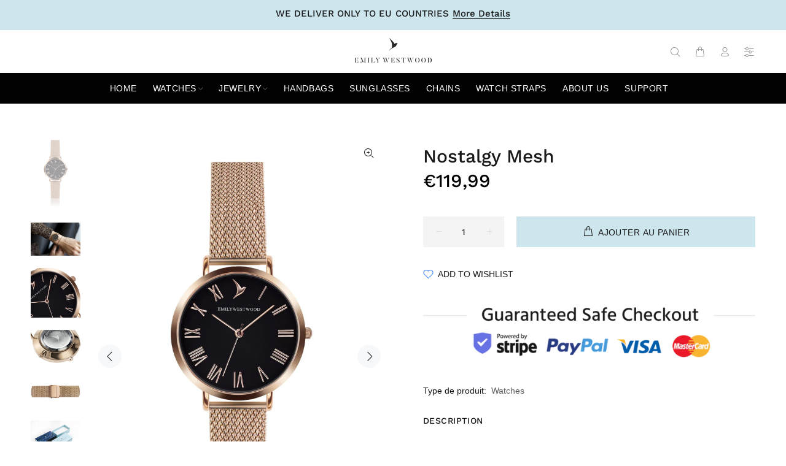

--- FILE ---
content_type: text/javascript; charset=utf-8
request_url: https://www.emilywestwood.com/products/lar-3214r.js
body_size: 837
content:
{"id":5275728937124,"title":"Nostalgy Mesh","handle":"lar-3214r","description":"\u003cdiv class=\"long-desc\"\u003e\n\u003cp\u003e\u003cstrong\u003eCase material:\u003c\/strong\u003e metal composite\u003cbr\u003e\u003cstrong\u003eCase color:\u003c\/strong\u003e rose gold\u003cbr\u003e\u003cstrong\u003eCase size:\u003c\/strong\u003e 33 mm\u003cbr\u003e\u003cstrong\u003eCase back material:\u003c\/strong\u003e antiallergic stainless steel\u003cbr\u003e\u003cbr\u003e\u003cstrong\u003eStrap material:\u003c\/strong\u003e stainless steel (mesh)\u003cbr\u003e\u003cstrong\u003eStrap color:\u003c\/strong\u003e rose gold\u003cbr\u003e\u003cstrong\u003eStrap width:\u003c\/strong\u003e 14 mm\u003cbr\u003e\u003cbr\u003e\u003cstrong\u003eDial:\u003c\/strong\u003e black\u003cbr\u003e\u003cstrong\u003eCrystal:\u003c\/strong\u003e hardened mineral crystal\u003cbr\u003e\u003cstrong\u003eMovement:\u003c\/strong\u003e Japanese Miyota quartz movement\u003c\/p\u003e\n\u003c\/div\u003e\n\u003cdiv class=\"short-desc\"\u003e\n\u003cp\u003eBlack is always elegant. Black is poetic.\u003cbr\u003eBlack is a mother of colors and goes with any other perfectly.\u003cbr\u003eThe precise and contemporary dark dial and a rose gold mesh strap together with the rose gold markers makes a striking contrast when introduced into the mix.\u003cbr\u003eFor all the days in your calendar this luxury design is the perfect addition to your watch wardrobe.\u003c\/p\u003e\n\u003c\/div\u003e","published_at":"2023-01-09T15:04:05+02:00","created_at":"2020-06-03T18:17:42+03:00","vendor":"Emily Westwood","type":"Watches","tags":["100-150","100-to-120","Rose gold","rose-gold-1","Stainless steel","stainless-steel-mesh","STEEL MESH","Watch","watches"],"price":11999,"price_min":11999,"price_max":11999,"available":true,"price_varies":false,"compare_at_price":null,"compare_at_price_min":0,"compare_at_price_max":0,"compare_at_price_varies":false,"variants":[{"id":34554258784420,"title":"Default Title","option1":"Default Title","option2":null,"option3":null,"sku":"LAR-3214R","requires_shipping":true,"taxable":true,"featured_image":null,"available":true,"name":"Nostalgy Mesh","public_title":null,"options":["Default Title"],"price":11999,"weight":0,"compare_at_price":null,"inventory_management":"shopify","barcode":"4806613122988","requires_selling_plan":false,"selling_plan_allocations":[]}],"images":["\/\/cdn.shopify.com\/s\/files\/1\/2568\/7120\/products\/nostalgy-mesh-455354.jpg?v=1627371520","\/\/cdn.shopify.com\/s\/files\/1\/2568\/7120\/products\/nostalgy-mesh-797577.jpg?v=1627371520","\/\/cdn.shopify.com\/s\/files\/1\/2568\/7120\/products\/nostalgy-mesh-147834.jpg?v=1627371520","\/\/cdn.shopify.com\/s\/files\/1\/2568\/7120\/products\/nostalgy-mesh-267160.jpg?v=1627371520","\/\/cdn.shopify.com\/s\/files\/1\/2568\/7120\/products\/nostalgy-mesh-755425.jpg?v=1627371520","\/\/cdn.shopify.com\/s\/files\/1\/2568\/7120\/products\/nostalgy-mesh-123534.jpg?v=1627371520"],"featured_image":"\/\/cdn.shopify.com\/s\/files\/1\/2568\/7120\/products\/nostalgy-mesh-455354.jpg?v=1627371520","options":[{"name":"Title","position":1,"values":["Default Title"]}],"url":"\/products\/lar-3214r","media":[{"alt":null,"id":22594034565284,"position":1,"preview_image":{"aspect_ratio":0.667,"height":2048,"width":1365,"src":"https:\/\/cdn.shopify.com\/s\/files\/1\/2568\/7120\/products\/nostalgy-mesh-455354.jpg?v=1627371520"},"aspect_ratio":0.667,"height":2048,"media_type":"image","src":"https:\/\/cdn.shopify.com\/s\/files\/1\/2568\/7120\/products\/nostalgy-mesh-455354.jpg?v=1627371520","width":1365},{"alt":null,"id":22594034598052,"position":2,"preview_image":{"aspect_ratio":1.5,"height":1365,"width":2048,"src":"https:\/\/cdn.shopify.com\/s\/files\/1\/2568\/7120\/products\/nostalgy-mesh-797577.jpg?v=1627371520"},"aspect_ratio":1.5,"height":1365,"media_type":"image","src":"https:\/\/cdn.shopify.com\/s\/files\/1\/2568\/7120\/products\/nostalgy-mesh-797577.jpg?v=1627371520","width":2048},{"alt":null,"id":22594034630820,"position":3,"preview_image":{"aspect_ratio":1.0,"height":2048,"width":2048,"src":"https:\/\/cdn.shopify.com\/s\/files\/1\/2568\/7120\/products\/nostalgy-mesh-147834.jpg?v=1627371520"},"aspect_ratio":1.0,"height":2048,"media_type":"image","src":"https:\/\/cdn.shopify.com\/s\/files\/1\/2568\/7120\/products\/nostalgy-mesh-147834.jpg?v=1627371520","width":2048},{"alt":null,"id":22594034663588,"position":4,"preview_image":{"aspect_ratio":1.5,"height":1365,"width":2048,"src":"https:\/\/cdn.shopify.com\/s\/files\/1\/2568\/7120\/products\/nostalgy-mesh-267160.jpg?v=1627371520"},"aspect_ratio":1.5,"height":1365,"media_type":"image","src":"https:\/\/cdn.shopify.com\/s\/files\/1\/2568\/7120\/products\/nostalgy-mesh-267160.jpg?v=1627371520","width":2048},{"alt":null,"id":22594034696356,"position":5,"preview_image":{"aspect_ratio":1.5,"height":1365,"width":2048,"src":"https:\/\/cdn.shopify.com\/s\/files\/1\/2568\/7120\/products\/nostalgy-mesh-755425.jpg?v=1627371520"},"aspect_ratio":1.5,"height":1365,"media_type":"image","src":"https:\/\/cdn.shopify.com\/s\/files\/1\/2568\/7120\/products\/nostalgy-mesh-755425.jpg?v=1627371520","width":2048},{"alt":null,"id":22594034729124,"position":6,"preview_image":{"aspect_ratio":1.5,"height":1365,"width":2048,"src":"https:\/\/cdn.shopify.com\/s\/files\/1\/2568\/7120\/products\/nostalgy-mesh-123534.jpg?v=1627371520"},"aspect_ratio":1.5,"height":1365,"media_type":"image","src":"https:\/\/cdn.shopify.com\/s\/files\/1\/2568\/7120\/products\/nostalgy-mesh-123534.jpg?v=1627371520","width":2048}],"requires_selling_plan":false,"selling_plan_groups":[]}